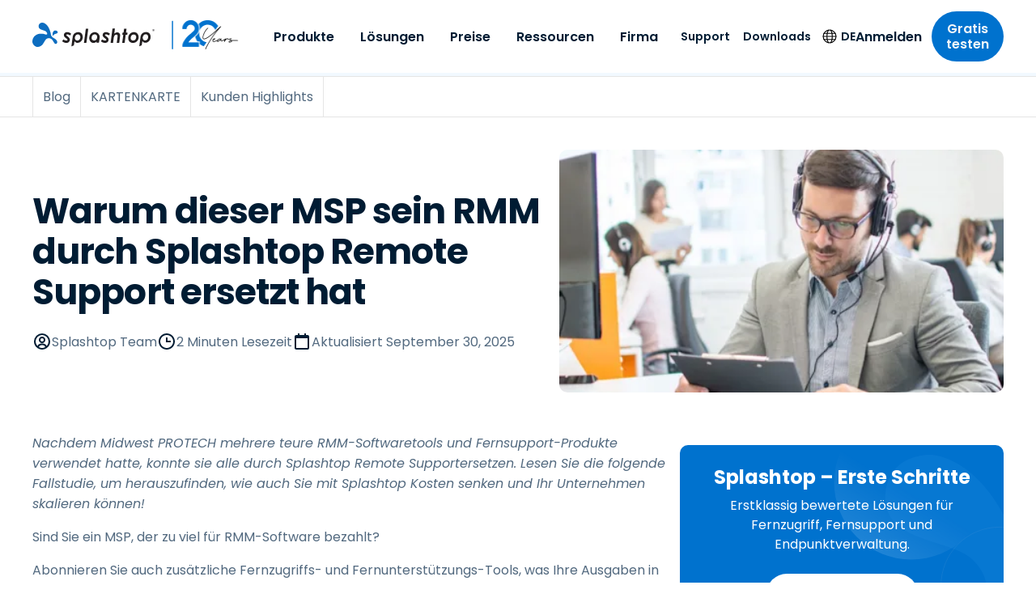

--- FILE ---
content_type: application/javascript; charset=UTF-8
request_url: https://www.splashtop.com/336d69fa-7d2a100862fc8ee051fe.js
body_size: 2201
content:
"use strict";(self.webpackChunksplashtop=self.webpackChunksplashtop||[]).push([[639],{608:function(e,t,s){var n=s(644),a=s(6540),o=s(5556),l=s.n(o),i=s(4810),r=s(2758),p=s(9045),d=s(4596),c=s(8221),u=s(8105),h=s(6248),g=s(3283),m=s(2162),v=s(5696),x=s(4950),f=s(712),A=s(9152),b=s(7653),Y=s(7979),w=s(6309),y=s(4380),D=s(9788),k=s(6641),$=s(4402),_=s(3707),S=s(8601),T=s(3012),F=s(3214),N=s(6946),O=s(788),M=s(292),W=s(2118),z=s(4730),C=s(7437);const j=(0,n.A)("div",{target:"e9nvs2017"})("padding-top:",(function(e){let{isMicrosite:t}=e;return t?(0,m.D)(86):(0,m.D)(56)}),";",(0,x.$)(">small"),"{padding-top:",(function(e){let{isMicrosite:t}=e;return t?(0,m.D)(100):(0,m.D)(70)}),";}",(0,x.$)(">nav"),"{padding-top:",(function(e){let{isMicrosite:t}=e;return t?(0,m.D)(120):(0,m.D)(90)}),";}"),B=(0,n.A)("header",{target:"e9nvs2016"})("position:fixed;top:0;left:0;width:100%;z-index:",f.A.navbar,";",(0,x.$)(">nav"),"{&::before{content:'';position:fixed;inset:0;background:",v.T.blue[800],";z-index:-1;pointer-events:none;opacity:0;transition:opacity 200ms ease;",(e=>{let{dropdownOpen:t}=e;return t&&"\n        opacity: 0.8;\n      "}),";}}"),E=(0,n.A)("div",{target:"e9nvs2015"})("height:",(0,m.D)(56),";box-shadow:none;transition:all .2s ease;background:",v.T.white,";",(0,x.$)(">small"),"{height:",(0,m.D)(70),";}",(0,x.$)(">nav"),"{height:",(0,m.D)(90),";}",(e=>{var t;let{scrolled:s,theme:n}=e;return s&&`\n    box-shadow: 0 1px 0 rgba(0, 0, 0, .10);\n\n    ${(null===(t=n.pageOverrides)||void 0===t?void 0:t.includes("Dark Mode"))&&`\n      box-shadow: 0px 8px 16px 0px rgba(0, 0, 0, 0.16), 0px 2px 8px 0px rgba(0, 0, 0, 0.16);\n      background-color: ${v.T.blue[800]};\n    `}\n  `}),";"),I=(0,n.A)("div",{target:"e9nvs2014"})(b.i.regular," display:flex;justify-content:space-between;align-items:center;min-height:100%;"),L=(0,n.A)(y.A,{target:"e9nvs2013"})("max-width:",(0,m.D)(158),";",(0,x.$)(">nav"),"{transform:translateY(",(0,m.D)(-2),");}",(0,x.$)(">medium"),"{max-width:none;}"),P=(0,n.A)(y.A,{target:"e9nvs2012"})("max-width:",(0,m.D)(180),";",(0,x.$)(">small"),"{max-width:",(0,m.D)(215),";}",(0,x.$)(">nav"),"{max-width:",(0,m.D)(245),";transform:translateY(",(0,m.D)(-2),");}img{height:auto;}"),R=(0,n.A)(y.A,{target:"e9nvs2011"})("max-width:",(0,m.D)(180),";",(0,x.$)(">small"),"{max-width:",(0,m.D)(215),";}",(0,x.$)(">nav"),"{max-width:",(0,m.D)(245),";transform:translateY(",(0,m.D)(-2),");}img{height:auto;}"),G=(0,n.A)("img",{target:"e9nvs2010"})(""),U=(0,n.A)("div",{target:"e9nvs209"})((0,x.$)(">=medium"),"{display:none;@media (hover: none){display:block;}}"),V=(0,n.A)("div",{target:"e9nvs208"})({name:"zjik7",styles:"display:flex"}),q=(0,n.A)(y.A,{target:"e9nvs207"})("display:flex;",(0,x.$)(">nav"),"{transform:translateY(",(0,m.D)(-2),");}",(0,x.$)(">medium"),"{max-width:none;}"),H=(0,n.A)("div",{target:"e9nvs206"})("display:flex;align-items:center;justify-content:center;margin-right:0;margin-left:",(0,m.D)(30),";"),J=(0,n.A)("div",{target:"e9nvs205"})("display:none;position:relative;z-index:",f.A.navbar+1,";",(0,x.$)(">=medium"),"{display:flex;align-items:center;padding-left:",(0,m.D)(42),";",(e=>{let{fillWidth:t}=e;return t&&"flex: 1;"}),"@media (hover: none){display:none;}}",(e=>{let{scrolled:t}=e;return t&&"\n    z-index: inherit;\n  "}),";"),K=(0,n.A)("div",{target:"e9nvs204"})("display:flex;align-items:center;justify-content:space-between;",(e=>{let{visible:t}=e;return!t&&"\n    display: none;\n  "}),";"),Q=(0,n.A)("div",{target:"e9nvs203"})("display:flex;align-items:center;",(e=>{let{visible:t}=e;return!t&&"\n    display: none;\n  "}),";"),X=(0,n.A)(y.A,{target:"e9nvs202"})("color:",v.T.blue[800],";font-weight:",A.N.semiBold,";display:inline-flex;align-items:center;",(e=>{var t;let{theme:s}=e;return(null===(t=s.pageOverrides)||void 0===t?void 0:t.includes("Dark Mode"))&&`\n    color: ${v.T.blue[100]};\n  `}),";"),Z=(0,n.A)(w.h,{target:"e9nvs201"})("color:",v.T.black,";margin-right:",(0,m.D)(14),";",(e=>{var t;let{theme:s}=e;return(null===(t=s.pageOverrides)||void 0===t?void 0:t.includes("Dark Mode"))&&`\n    color: ${v.T.blue[100]};\n  `}),";"),ee=(0,n.A)(y.A,{target:"e9nvs200"})("display:flex;align-items:center;padding:0 ",(0,m.D)(12),";color:",v.T.blue[800],";height:",(0,m.D)(90),";font-weight:",A.N.semiBold,";transition:color .2s ease;",(e=>{var t;let{theme:s}=e;return(null===(t=s.pageOverrides)||void 0===t?void 0:t.includes("Dark Mode"))&&`\n    color: ${v.T.blue[100]};\n  `}),";"),te=e=>{var t;let{type:s="Normal",is404:n=!1,location:o}=e;const l=(0,i.GR)("2259502047");let v=s;const{language:f}=(0,h.A)(),A=(0,g.Cp)(l.allContentfulOptionSet.nodes,f),{y:b}=(0,r.A)(),w=(0,p.A)("(hover: none)"),y=(0,p.A)(`(min-width: ${(0,m.D)(x.f.medium)})`,!0),te="Simple"!==v,[se,ne]=(0,a.useState)(!1),[ae,oe]=(0,a.useState)(!1),le=(0,d.A)(b),[ie,re]=(0,a.useState)(0),[pe,de]=(0,a.useState)(!1),ce=(null==o?void 0:o.pathname)||"";if(n&&ce.length>0){const e=Object.keys(u.to).find((e=>ce.startsWith(e)));e&&(v=u.to[e])}let ue=!0,he=!1,ge="",me="https://redirect.splashtop.com/my/login";const ve=A["navbar.login_text"];let xe=A["navbar.login_full_text"],fe=A["navbar.scroll_cta_button_text"],Ae=A["navbar.scroll_cta_button_url"],be=fe&&Ae;"Simple"===v&&(ue=!1,be=!1,null==ce||!ce.startsWith("/trial")||null!=ce&&ce.includes("retrial")?(me="",xe=""):me="https://redirect.splashtop.com/my/login"),"Secure Workspace"===v&&(ue=!1,me="https://us.ssw.splashtop.com/#/downloads",fe=A["globals.text_get_started"],Ae="web-dev"==={}.CONTENTFUL_ENVIRONMENT?"https://register.stage.ztw.splashtop.com":"https://reg.ssw.splashtop.com"),"Foxpass"===v&&(me="https://console.foxpass.com/login/",Ae="https://console.foxpass.com/free-trial/?menutrial=1"),"New Foxpass"===v&&(me="https://console.foxpass.com/login/",Ae="https://console.foxpass.com/free-trial/?menutrial=1",ue=!1,he=!0,ge="/foxpass/form/contact-us"),(0,a.useEffect)((()=>{let e=!0,t=null;const s=()=>{null!==t&&(clearTimeout(t),t=null)};return b>100&&le&&b>=le?(re((e=>e+b-le)),t=setTimeout((()=>{e&&re(0)}),75)):(re(0),s()),ie>80?(oe(!0),s()):oe(!1),()=>{e=!1,s()}}),[b,le,ie]),(0,a.useEffect)((()=>{ne(b>20)}),[b]);const Ye=null===(t=(0,c.u)().pageOverrides)||void 0===t?void 0:t.includes("Dark Mode"),we=["Secure Workspace","Foxpass","New Foxpass"].includes(v);return(0,C.Y)(a.Fragment,null,(0,C.Y)(j,{isMicrosite:we}),(0,C.Y)(B,{dropdownOpen:pe},we&&(0,C.Y)(M.A,{scrolled:se}),(0,C.Y)(E,{scrolled:se},(0,C.Y)(I,null,"Secure Workspace"!==v&&"Foxpass"!==v&&"New Foxpass"!==v&&(0,C.Y)(V,null,(0,C.Y)(L,{to:"/","aria-label":A["globals.go_to_home"]},(0,C.Y)(G,{src:Ye?_.A:D.A,width:"191",height:"38",alt:"Splashtop"})),(0,C.Y)(q,{to:"/","aria-label":"20 years"},(0,C.Y)(G,{src:S.A,height:"38",alt:"20 years"}))),"Secure Workspace"===v&&(0,C.Y)(P,{to:"/secure","aria-label":A["globals.go_to_home"]},(0,C.Y)(G,{src:k.A,width:"245",height:"53",alt:"Splashtop Secure Workspace"})),"Foxpass"===v&&(0,C.Y)(R,{to:"/foxpass","aria-label":A["globals.go_to_home"]},(0,C.Y)(G,{src:$.A,width:"191",height:"38",alt:"Foxpass"})),"New Foxpass"===v&&(0,C.Y)(R,{to:"/foxpass","aria-label":A["globals.go_to_home"]},(0,C.Y)(G,{src:$.A,width:"191",height:"38",alt:"Foxpass"})),(0,C.Y)(U,{"aria-hidden":y&&!w},(0,C.Y)(O.A,{type:v,hasPhoneNumber:ue,accountIconLink:me,ctaButtonText:fe,ctaButtonLink:Ae,hasCtaButton:be,isMicrosite:we,scrolled:se})),(0,C.Y)(J,{fillWidth:te,scrolled:se,"aria-hidden":!y&&w},te&&(0,C.Y)(F.A,{type:v,setIsDropdownOpen:de,isMicrosite:we,scrolled:se}),(0,C.Y)(K,{visible:!ae||!be},te&&(0,C.Y)(N.A,{type:v,setIsDropdownOpen:de}),(0,C.Y)(T.A,{setIsDropdownOpen:de}),me&&(0,C.Y)(a.Fragment,null,xe&&!te&&(0,C.Y)(H,null,(0,C.Y)(W.A,{text:xe})),(0,C.Y)(ee,{to:me},(0,C.Y)(W.A,{text:ve}))),be&&(0,C.Y)(Y.A,{to:Ae,size:"small"},(0,C.Y)(W.A,{text:fe}))),(0,C.Y)(Q,{visible:ae},ue&&(0,C.Y)(z.A,{type:"phone-number",name:"sales-support",render:e=>(0,C.Y)(X,{to:`tel:${e.salesPhone}`},(0,C.Y)(Z,null),e.salesPhone)}),he&&ge&&(0,C.Y)(X,{to:ge},(0,C.Y)(W.A,{text:A["globals.text_contact_us"]})),me&&(0,C.Y)(ee,{to:me},(0,C.Y)(W.A,{text:ve})),be&&(0,C.Y)(Y.A,{to:Ae,size:"small"},(0,C.Y)(W.A,{text:fe}))))))))};te.propTypes={type:l().oneOf(["Normal","Simple","Secure Workspace","Foxpass","New Foxpass"]),is404:l().bool,location:l().shape({pathname:l().string})},t.A=te}}]);
//# sourceMappingURL=336d69fa-7d2a100862fc8ee051fe.js.map